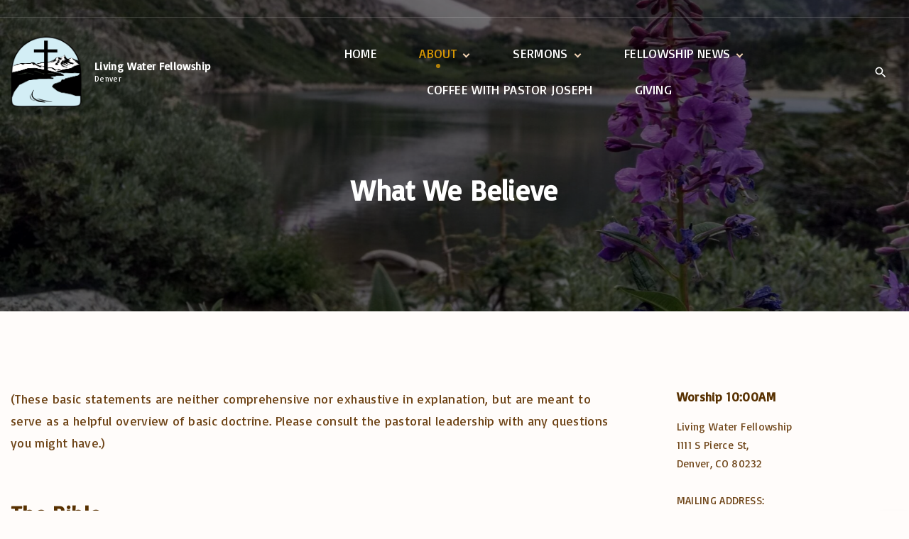

--- FILE ---
content_type: text/html; charset=UTF-8
request_url: https://lwfdenver.org/about/what-we-believe/
body_size: 13005
content:
<!doctype html>
<html lang="en-US" class="no-js-disabled">
<head>
	<meta charset="UTF-8"/>
	<meta name="viewport" content="width=device-width, initial-scale=1"/>
	<link rel="profile" href="https://gmpg.org/xfn/11"/>
	<title>What We Believe &#8211; Living Water Fellowship &#8211; Denver</title>
<meta name='robots' content='max-image-preview:large' />
<link rel='dns-prefetch' href='//stats.wp.com' />
<link rel='dns-prefetch' href='//fonts.googleapis.com' />
<link rel="alternate" type="application/rss+xml" title="Living Water Fellowship - Denver &raquo; Feed" href="https://lwfdenver.org/feed/" />
<link rel="alternate" type="application/rss+xml" title="Living Water Fellowship - Denver &raquo; Comments Feed" href="https://lwfdenver.org/comments/feed/" />
<link rel="alternate" type="application/rss+xml" title="Living Water Fellowship - Denver &raquo; What We Believe Comments Feed" href="https://lwfdenver.org/about/what-we-believe/feed/" />
<link rel="alternate" title="oEmbed (JSON)" type="application/json+oembed" href="https://lwfdenver.org/wp-json/oembed/1.0/embed?url=https%3A%2F%2Flwfdenver.org%2Fabout%2Fwhat-we-believe%2F" />
<link rel="alternate" title="oEmbed (XML)" type="text/xml+oembed" href="https://lwfdenver.org/wp-json/oembed/1.0/embed?url=https%3A%2F%2Flwfdenver.org%2Fabout%2Fwhat-we-believe%2F&#038;format=xml" />
<style id='wp-img-auto-sizes-contain-inline-css'>
img:is([sizes=auto i],[sizes^="auto," i]){contain-intrinsic-size:3000px 1500px}
/*# sourceURL=wp-img-auto-sizes-contain-inline-css */
</style>
<style id='wp-emoji-styles-inline-css'>

	img.wp-smiley, img.emoji {
		display: inline !important;
		border: none !important;
		box-shadow: none !important;
		height: 1em !important;
		width: 1em !important;
		margin: 0 0.07em !important;
		vertical-align: -0.1em !important;
		background: none !important;
		padding: 0 !important;
	}
/*# sourceURL=wp-emoji-styles-inline-css */
</style>
<style id='wp-block-library-inline-css'>
:root{--wp-block-synced-color:#7a00df;--wp-block-synced-color--rgb:122,0,223;--wp-bound-block-color:var(--wp-block-synced-color);--wp-editor-canvas-background:#ddd;--wp-admin-theme-color:#007cba;--wp-admin-theme-color--rgb:0,124,186;--wp-admin-theme-color-darker-10:#006ba1;--wp-admin-theme-color-darker-10--rgb:0,107,160.5;--wp-admin-theme-color-darker-20:#005a87;--wp-admin-theme-color-darker-20--rgb:0,90,135;--wp-admin-border-width-focus:2px}@media (min-resolution:192dpi){:root{--wp-admin-border-width-focus:1.5px}}.wp-element-button{cursor:pointer}:root .has-very-light-gray-background-color{background-color:#eee}:root .has-very-dark-gray-background-color{background-color:#313131}:root .has-very-light-gray-color{color:#eee}:root .has-very-dark-gray-color{color:#313131}:root .has-vivid-green-cyan-to-vivid-cyan-blue-gradient-background{background:linear-gradient(135deg,#00d084,#0693e3)}:root .has-purple-crush-gradient-background{background:linear-gradient(135deg,#34e2e4,#4721fb 50%,#ab1dfe)}:root .has-hazy-dawn-gradient-background{background:linear-gradient(135deg,#faaca8,#dad0ec)}:root .has-subdued-olive-gradient-background{background:linear-gradient(135deg,#fafae1,#67a671)}:root .has-atomic-cream-gradient-background{background:linear-gradient(135deg,#fdd79a,#004a59)}:root .has-nightshade-gradient-background{background:linear-gradient(135deg,#330968,#31cdcf)}:root .has-midnight-gradient-background{background:linear-gradient(135deg,#020381,#2874fc)}:root{--wp--preset--font-size--normal:16px;--wp--preset--font-size--huge:42px}.has-regular-font-size{font-size:1em}.has-larger-font-size{font-size:2.625em}.has-normal-font-size{font-size:var(--wp--preset--font-size--normal)}.has-huge-font-size{font-size:var(--wp--preset--font-size--huge)}.has-text-align-center{text-align:center}.has-text-align-left{text-align:left}.has-text-align-right{text-align:right}.has-fit-text{white-space:nowrap!important}#end-resizable-editor-section{display:none}.aligncenter{clear:both}.items-justified-left{justify-content:flex-start}.items-justified-center{justify-content:center}.items-justified-right{justify-content:flex-end}.items-justified-space-between{justify-content:space-between}.screen-reader-text{border:0;clip-path:inset(50%);height:1px;margin:-1px;overflow:hidden;padding:0;position:absolute;width:1px;word-wrap:normal!important}.screen-reader-text:focus{background-color:#ddd;clip-path:none;color:#444;display:block;font-size:1em;height:auto;left:5px;line-height:normal;padding:15px 23px 14px;text-decoration:none;top:5px;width:auto;z-index:100000}html :where(.has-border-color){border-style:solid}html :where([style*=border-top-color]){border-top-style:solid}html :where([style*=border-right-color]){border-right-style:solid}html :where([style*=border-bottom-color]){border-bottom-style:solid}html :where([style*=border-left-color]){border-left-style:solid}html :where([style*=border-width]){border-style:solid}html :where([style*=border-top-width]){border-top-style:solid}html :where([style*=border-right-width]){border-right-style:solid}html :where([style*=border-bottom-width]){border-bottom-style:solid}html :where([style*=border-left-width]){border-left-style:solid}html :where(img[class*=wp-image-]){height:auto;max-width:100%}:where(figure){margin:0 0 1em}html :where(.is-position-sticky){--wp-admin--admin-bar--position-offset:var(--wp-admin--admin-bar--height,0px)}@media screen and (max-width:600px){html :where(.is-position-sticky){--wp-admin--admin-bar--position-offset:0px}}

/*# sourceURL=wp-block-library-inline-css */
</style><style id='global-styles-inline-css'>
:root{--wp--preset--aspect-ratio--square: 1;--wp--preset--aspect-ratio--4-3: 4/3;--wp--preset--aspect-ratio--3-4: 3/4;--wp--preset--aspect-ratio--3-2: 3/2;--wp--preset--aspect-ratio--2-3: 2/3;--wp--preset--aspect-ratio--16-9: 16/9;--wp--preset--aspect-ratio--9-16: 9/16;--wp--preset--color--black: #000000;--wp--preset--color--cyan-bluish-gray: #abb8c3;--wp--preset--color--white: #ffffff;--wp--preset--color--pale-pink: #f78da7;--wp--preset--color--vivid-red: #cf2e2e;--wp--preset--color--luminous-vivid-orange: #ff6900;--wp--preset--color--luminous-vivid-amber: #fcb900;--wp--preset--color--light-green-cyan: #7bdcb5;--wp--preset--color--vivid-green-cyan: #00d084;--wp--preset--color--pale-cyan-blue: #8ed1fc;--wp--preset--color--vivid-cyan-blue: #0693e3;--wp--preset--color--vivid-purple: #9b51e0;--wp--preset--color--light: var(--colorLight);--wp--preset--color--font: var(--colorFont);--wp--preset--color--font-muted: var(--colorFontMuted);--wp--preset--color--background: var(--colorBackground);--wp--preset--color--border: var(--colorBorder);--wp--preset--color--dark: var(--colorDark);--wp--preset--color--dark-muted: var(--colorDarkMuted);--wp--preset--color--main: var(--colorMain);--wp--preset--color--main-2: var(--colorMain2);--wp--preset--color--main-3: var(--colorMain3);--wp--preset--color--main-4: var(--colorMain4);--wp--preset--gradient--vivid-cyan-blue-to-vivid-purple: linear-gradient(135deg,rgb(6,147,227) 0%,rgb(155,81,224) 100%);--wp--preset--gradient--light-green-cyan-to-vivid-green-cyan: linear-gradient(135deg,rgb(122,220,180) 0%,rgb(0,208,130) 100%);--wp--preset--gradient--luminous-vivid-amber-to-luminous-vivid-orange: linear-gradient(135deg,rgb(252,185,0) 0%,rgb(255,105,0) 100%);--wp--preset--gradient--luminous-vivid-orange-to-vivid-red: linear-gradient(135deg,rgb(255,105,0) 0%,rgb(207,46,46) 100%);--wp--preset--gradient--very-light-gray-to-cyan-bluish-gray: linear-gradient(135deg,rgb(238,238,238) 0%,rgb(169,184,195) 100%);--wp--preset--gradient--cool-to-warm-spectrum: linear-gradient(135deg,rgb(74,234,220) 0%,rgb(151,120,209) 20%,rgb(207,42,186) 40%,rgb(238,44,130) 60%,rgb(251,105,98) 80%,rgb(254,248,76) 100%);--wp--preset--gradient--blush-light-purple: linear-gradient(135deg,rgb(255,206,236) 0%,rgb(152,150,240) 100%);--wp--preset--gradient--blush-bordeaux: linear-gradient(135deg,rgb(254,205,165) 0%,rgb(254,45,45) 50%,rgb(107,0,62) 100%);--wp--preset--gradient--luminous-dusk: linear-gradient(135deg,rgb(255,203,112) 0%,rgb(199,81,192) 50%,rgb(65,88,208) 100%);--wp--preset--gradient--pale-ocean: linear-gradient(135deg,rgb(255,245,203) 0%,rgb(182,227,212) 50%,rgb(51,167,181) 100%);--wp--preset--gradient--electric-grass: linear-gradient(135deg,rgb(202,248,128) 0%,rgb(113,206,126) 100%);--wp--preset--gradient--midnight: linear-gradient(135deg,rgb(2,3,129) 0%,rgb(40,116,252) 100%);--wp--preset--font-size--small: 13px;--wp--preset--font-size--medium: 20px;--wp--preset--font-size--large: 36px;--wp--preset--font-size--x-large: 42px;--wp--preset--font-size--normal: 18px;--wp--preset--font-size--huge: 1.65em;--wp--preset--font-size--xl: calc(1em + 1.5vmin);--wp--preset--font-size--xxl: calc(2em + 2vmin);--wp--preset--font-size--xxxl: calc(2.25em + 5vmin);--wp--preset--font-size--xxxxl: calc(2.25em + 7vmin);--wp--preset--spacing--20: 0.44rem;--wp--preset--spacing--30: 0.67rem;--wp--preset--spacing--40: 1rem;--wp--preset--spacing--50: 1.5rem;--wp--preset--spacing--60: 2.25rem;--wp--preset--spacing--70: 3.38rem;--wp--preset--spacing--80: 5.06rem;--wp--preset--shadow--natural: 6px 6px 9px rgba(0, 0, 0, 0.2);--wp--preset--shadow--deep: 12px 12px 50px rgba(0, 0, 0, 0.4);--wp--preset--shadow--sharp: 6px 6px 0px rgba(0, 0, 0, 0.2);--wp--preset--shadow--outlined: 6px 6px 0px -3px rgb(255, 255, 255), 6px 6px rgb(0, 0, 0);--wp--preset--shadow--crisp: 6px 6px 0px rgb(0, 0, 0);}:root { --wp--style--global--content-size: 1140px;--wp--style--global--wide-size: 1250px; }:where(body) { margin: 0; }.wp-site-blocks > .alignleft { float: left; margin-right: 2em; }.wp-site-blocks > .alignright { float: right; margin-left: 2em; }.wp-site-blocks > .aligncenter { justify-content: center; margin-left: auto; margin-right: auto; }:where(.is-layout-flex){gap: 0.5em;}:where(.is-layout-grid){gap: 0.5em;}.is-layout-flow > .alignleft{float: left;margin-inline-start: 0;margin-inline-end: 2em;}.is-layout-flow > .alignright{float: right;margin-inline-start: 2em;margin-inline-end: 0;}.is-layout-flow > .aligncenter{margin-left: auto !important;margin-right: auto !important;}.is-layout-constrained > .alignleft{float: left;margin-inline-start: 0;margin-inline-end: 2em;}.is-layout-constrained > .alignright{float: right;margin-inline-start: 2em;margin-inline-end: 0;}.is-layout-constrained > .aligncenter{margin-left: auto !important;margin-right: auto !important;}.is-layout-constrained > :where(:not(.alignleft):not(.alignright):not(.alignfull)){max-width: var(--wp--style--global--content-size);margin-left: auto !important;margin-right: auto !important;}.is-layout-constrained > .alignwide{max-width: var(--wp--style--global--wide-size);}body .is-layout-flex{display: flex;}.is-layout-flex{flex-wrap: wrap;align-items: center;}.is-layout-flex > :is(*, div){margin: 0;}body .is-layout-grid{display: grid;}.is-layout-grid > :is(*, div){margin: 0;}body{padding-top: 0px;padding-right: 0px;padding-bottom: 0px;padding-left: 0px;}:root :where(.wp-element-button, .wp-block-button__link){background-color: #32373c;border-width: 0;color: #fff;font-family: inherit;font-size: inherit;font-style: inherit;font-weight: inherit;letter-spacing: inherit;line-height: inherit;padding-top: calc(0.667em + 2px);padding-right: calc(1.333em + 2px);padding-bottom: calc(0.667em + 2px);padding-left: calc(1.333em + 2px);text-decoration: none;text-transform: inherit;}.has-black-color{color: var(--wp--preset--color--black) !important;}.has-cyan-bluish-gray-color{color: var(--wp--preset--color--cyan-bluish-gray) !important;}.has-white-color{color: var(--wp--preset--color--white) !important;}.has-pale-pink-color{color: var(--wp--preset--color--pale-pink) !important;}.has-vivid-red-color{color: var(--wp--preset--color--vivid-red) !important;}.has-luminous-vivid-orange-color{color: var(--wp--preset--color--luminous-vivid-orange) !important;}.has-luminous-vivid-amber-color{color: var(--wp--preset--color--luminous-vivid-amber) !important;}.has-light-green-cyan-color{color: var(--wp--preset--color--light-green-cyan) !important;}.has-vivid-green-cyan-color{color: var(--wp--preset--color--vivid-green-cyan) !important;}.has-pale-cyan-blue-color{color: var(--wp--preset--color--pale-cyan-blue) !important;}.has-vivid-cyan-blue-color{color: var(--wp--preset--color--vivid-cyan-blue) !important;}.has-vivid-purple-color{color: var(--wp--preset--color--vivid-purple) !important;}.has-light-color{color: var(--wp--preset--color--light) !important;}.has-font-color{color: var(--wp--preset--color--font) !important;}.has-font-muted-color{color: var(--wp--preset--color--font-muted) !important;}.has-background-color{color: var(--wp--preset--color--background) !important;}.has-border-color{color: var(--wp--preset--color--border) !important;}.has-dark-color{color: var(--wp--preset--color--dark) !important;}.has-dark-muted-color{color: var(--wp--preset--color--dark-muted) !important;}.has-main-color{color: var(--wp--preset--color--main) !important;}.has-main-2-color{color: var(--wp--preset--color--main-2) !important;}.has-main-3-color{color: var(--wp--preset--color--main-3) !important;}.has-main-4-color{color: var(--wp--preset--color--main-4) !important;}.has-black-background-color{background-color: var(--wp--preset--color--black) !important;}.has-cyan-bluish-gray-background-color{background-color: var(--wp--preset--color--cyan-bluish-gray) !important;}.has-white-background-color{background-color: var(--wp--preset--color--white) !important;}.has-pale-pink-background-color{background-color: var(--wp--preset--color--pale-pink) !important;}.has-vivid-red-background-color{background-color: var(--wp--preset--color--vivid-red) !important;}.has-luminous-vivid-orange-background-color{background-color: var(--wp--preset--color--luminous-vivid-orange) !important;}.has-luminous-vivid-amber-background-color{background-color: var(--wp--preset--color--luminous-vivid-amber) !important;}.has-light-green-cyan-background-color{background-color: var(--wp--preset--color--light-green-cyan) !important;}.has-vivid-green-cyan-background-color{background-color: var(--wp--preset--color--vivid-green-cyan) !important;}.has-pale-cyan-blue-background-color{background-color: var(--wp--preset--color--pale-cyan-blue) !important;}.has-vivid-cyan-blue-background-color{background-color: var(--wp--preset--color--vivid-cyan-blue) !important;}.has-vivid-purple-background-color{background-color: var(--wp--preset--color--vivid-purple) !important;}.has-light-background-color{background-color: var(--wp--preset--color--light) !important;}.has-font-background-color{background-color: var(--wp--preset--color--font) !important;}.has-font-muted-background-color{background-color: var(--wp--preset--color--font-muted) !important;}.has-background-background-color{background-color: var(--wp--preset--color--background) !important;}.has-border-background-color{background-color: var(--wp--preset--color--border) !important;}.has-dark-background-color{background-color: var(--wp--preset--color--dark) !important;}.has-dark-muted-background-color{background-color: var(--wp--preset--color--dark-muted) !important;}.has-main-background-color{background-color: var(--wp--preset--color--main) !important;}.has-main-2-background-color{background-color: var(--wp--preset--color--main-2) !important;}.has-main-3-background-color{background-color: var(--wp--preset--color--main-3) !important;}.has-main-4-background-color{background-color: var(--wp--preset--color--main-4) !important;}.has-black-border-color{border-color: var(--wp--preset--color--black) !important;}.has-cyan-bluish-gray-border-color{border-color: var(--wp--preset--color--cyan-bluish-gray) !important;}.has-white-border-color{border-color: var(--wp--preset--color--white) !important;}.has-pale-pink-border-color{border-color: var(--wp--preset--color--pale-pink) !important;}.has-vivid-red-border-color{border-color: var(--wp--preset--color--vivid-red) !important;}.has-luminous-vivid-orange-border-color{border-color: var(--wp--preset--color--luminous-vivid-orange) !important;}.has-luminous-vivid-amber-border-color{border-color: var(--wp--preset--color--luminous-vivid-amber) !important;}.has-light-green-cyan-border-color{border-color: var(--wp--preset--color--light-green-cyan) !important;}.has-vivid-green-cyan-border-color{border-color: var(--wp--preset--color--vivid-green-cyan) !important;}.has-pale-cyan-blue-border-color{border-color: var(--wp--preset--color--pale-cyan-blue) !important;}.has-vivid-cyan-blue-border-color{border-color: var(--wp--preset--color--vivid-cyan-blue) !important;}.has-vivid-purple-border-color{border-color: var(--wp--preset--color--vivid-purple) !important;}.has-light-border-color{border-color: var(--wp--preset--color--light) !important;}.has-font-border-color{border-color: var(--wp--preset--color--font) !important;}.has-font-muted-border-color{border-color: var(--wp--preset--color--font-muted) !important;}.has-background-border-color{border-color: var(--wp--preset--color--background) !important;}.has-border-border-color{border-color: var(--wp--preset--color--border) !important;}.has-dark-border-color{border-color: var(--wp--preset--color--dark) !important;}.has-dark-muted-border-color{border-color: var(--wp--preset--color--dark-muted) !important;}.has-main-border-color{border-color: var(--wp--preset--color--main) !important;}.has-main-2-border-color{border-color: var(--wp--preset--color--main-2) !important;}.has-main-3-border-color{border-color: var(--wp--preset--color--main-3) !important;}.has-main-4-border-color{border-color: var(--wp--preset--color--main-4) !important;}.has-vivid-cyan-blue-to-vivid-purple-gradient-background{background: var(--wp--preset--gradient--vivid-cyan-blue-to-vivid-purple) !important;}.has-light-green-cyan-to-vivid-green-cyan-gradient-background{background: var(--wp--preset--gradient--light-green-cyan-to-vivid-green-cyan) !important;}.has-luminous-vivid-amber-to-luminous-vivid-orange-gradient-background{background: var(--wp--preset--gradient--luminous-vivid-amber-to-luminous-vivid-orange) !important;}.has-luminous-vivid-orange-to-vivid-red-gradient-background{background: var(--wp--preset--gradient--luminous-vivid-orange-to-vivid-red) !important;}.has-very-light-gray-to-cyan-bluish-gray-gradient-background{background: var(--wp--preset--gradient--very-light-gray-to-cyan-bluish-gray) !important;}.has-cool-to-warm-spectrum-gradient-background{background: var(--wp--preset--gradient--cool-to-warm-spectrum) !important;}.has-blush-light-purple-gradient-background{background: var(--wp--preset--gradient--blush-light-purple) !important;}.has-blush-bordeaux-gradient-background{background: var(--wp--preset--gradient--blush-bordeaux) !important;}.has-luminous-dusk-gradient-background{background: var(--wp--preset--gradient--luminous-dusk) !important;}.has-pale-ocean-gradient-background{background: var(--wp--preset--gradient--pale-ocean) !important;}.has-electric-grass-gradient-background{background: var(--wp--preset--gradient--electric-grass) !important;}.has-midnight-gradient-background{background: var(--wp--preset--gradient--midnight) !important;}.has-small-font-size{font-size: var(--wp--preset--font-size--small) !important;}.has-medium-font-size{font-size: var(--wp--preset--font-size--medium) !important;}.has-large-font-size{font-size: var(--wp--preset--font-size--large) !important;}.has-x-large-font-size{font-size: var(--wp--preset--font-size--x-large) !important;}.has-normal-font-size{font-size: var(--wp--preset--font-size--normal) !important;}.has-huge-font-size{font-size: var(--wp--preset--font-size--huge) !important;}.has-xl-font-size{font-size: var(--wp--preset--font-size--xl) !important;}.has-xxl-font-size{font-size: var(--wp--preset--font-size--xxl) !important;}.has-xxxl-font-size{font-size: var(--wp--preset--font-size--xxxl) !important;}.has-xxxxl-font-size{font-size: var(--wp--preset--font-size--xxxxl) !important;}
/*# sourceURL=global-styles-inline-css */
</style>

<link rel='stylesheet' id='exs-style-css' href='https://lwfdenver.org/wp-content/themes/exs/assets/css/min/main-1200.css?ver=1.0.0' media='all' />
<link rel='stylesheet' id='exs-menu-desktop-type-style-css' href='https://lwfdenver.org/wp-content/themes/exs/assets/css/min/menu-desktop5.css?ver=1.0.0' media='all and (min-width: 1200px)' />
<link rel='stylesheet' id='exs-menu-mobile-type-style-css' href='https://lwfdenver.org/wp-content/themes/exs/assets/css/min/menu-mobile6.css?ver=1.0.0' media='all and (max-width: 1199px)' />
<link rel='stylesheet' id='exs-burger-type-style-css' href='https://lwfdenver.org/wp-content/themes/exs/assets/css/min/burger-type5.css?ver=1.0.0' media='all' />
<link rel='stylesheet' id='exs-pagination-type-style-css' href='https://lwfdenver.org/wp-content/themes/exs/assets/css/min/pagination-type2.css?ver=1.0.0' media='all' />
<link rel='stylesheet' id='exs-totop-type-style-css' href='https://lwfdenver.org/wp-content/themes/exs/assets/css/min/totop-type5.css?ver=1.0.0' media='all' />
<link rel='stylesheet' id='exs-search-type-style-css' href='https://lwfdenver.org/wp-content/themes/exs/assets/css/min/search-type3.css?ver=1.0.0' media='all' />
<link rel='stylesheet' id='exs-glightbox-style-css' href='https://lwfdenver.org/wp-content/themes/exs/assets/vendors/glightbox/glightbox.min.css?ver=1.0.0' media='all' />
<link rel='stylesheet' id='exs-church-style-css' href='https://lwfdenver.org/wp-content/themes/exs-church/assets/css/min/main.css?ver=1.0.0' media='all' />
<link rel='stylesheet' id='exs-google-fonts-style-css' href='//fonts.googleapis.com/css?family=Basic&#038;display=swap&#038;ver=1.0.0' media='all' />
<style id='exs-google-fonts-style-inline-css'>
body,button,input,select,textarea{font-family:"Basic",sans-serif}
/*# sourceURL=exs-google-fonts-style-inline-css */
</style>
<link rel='stylesheet' id='__EPYT__style-css' href='https://lwfdenver.org/wp-content/plugins/youtube-embed-plus/styles/ytprefs.min.css?ver=14.2.4' media='all' />
<style id='__EPYT__style-inline-css'>

                .epyt-gallery-thumb {
                        width: 33.333%;
                }
                
/*# sourceURL=__EPYT__style-inline-css */
</style>
<style id='exs-style-inline-inline-css'>
:root{--colorLight:#ffffff;--colorLightRGB:255,255,255;--colorFont:#6f4518;--colorFontMuted:#d4a276;--colorBackground:#fff7f4;--colorBorder:#f3d5b5;--colorDark:#6f4518;--colorDarkMuted:#583101;--colorMain:#d69704;--colorMain2:#d6a739;--colorMain3:#d35704;--colorMain4:#c68400;--btn-fs:14px;--socialGap:1em;--wli-my:1.25em;--sb-gap:5rem;--sideNavWidth:290px;--sideNavPX:20px;--mobileNavWidth:340px;--mobileNavPX:40px;--sfixWidth:320px;--sfixPX:30px;}body{font-size:18px;letter-spacing:0.02em;}h1{font-size:2.5em;font-weight:700;}h2{font-size:1.75em;font-weight:700;}h3{font-weight:700;}h4{font-weight:700;}h5{font-weight:700;}h6{font-weight:700;}.singular .entry-content a:not([class]){color:var(--colorMain);}.singular .entry-content a:not([class]):hover{color:var(--colorMain2);}
/*# sourceURL=exs-style-inline-inline-css */
</style>
<script src="https://lwfdenver.org/wp-includes/js/jquery/jquery.min.js?ver=3.7.1" id="jquery-core-js"></script>
<script src="https://lwfdenver.org/wp-includes/js/jquery/jquery-migrate.min.js?ver=3.4.1" id="jquery-migrate-js"></script>
<script id="__ytprefs__-js-extra">
var _EPYT_ = {"ajaxurl":"https://lwfdenver.org/wp-admin/admin-ajax.php","security":"f188c0a95b","gallery_scrolloffset":"20","eppathtoscripts":"https://lwfdenver.org/wp-content/plugins/youtube-embed-plus/scripts/","eppath":"https://lwfdenver.org/wp-content/plugins/youtube-embed-plus/","epresponsiveselector":"[\"iframe.__youtube_prefs_widget__\"]","epdovol":"1","version":"14.2.4","evselector":"iframe.__youtube_prefs__[src], iframe[src*=\"youtube.com/embed/\"], iframe[src*=\"youtube-nocookie.com/embed/\"]","ajax_compat":"","maxres_facade":"eager","ytapi_load":"light","pause_others":"","stopMobileBuffer":"1","facade_mode":"","not_live_on_channel":"1"};
//# sourceURL=__ytprefs__-js-extra
</script>
<script src="https://lwfdenver.org/wp-content/plugins/youtube-embed-plus/scripts/ytprefs.min.js?ver=14.2.4" id="__ytprefs__-js"></script>
<link rel="https://api.w.org/" href="https://lwfdenver.org/wp-json/" /><link rel="alternate" title="JSON" type="application/json" href="https://lwfdenver.org/wp-json/wp/v2/pages/22" /><link rel="EditURI" type="application/rsd+xml" title="RSD" href="https://lwfdenver.org/xmlrpc.php?rsd" />
<meta name="generator" content="WordPress 6.9" />
<link rel="canonical" href="https://lwfdenver.org/about/what-we-believe/" />
<link rel='shortlink' href='https://lwfdenver.org/?p=22' />
	<style>img#wpstats{display:none}</style>
		<style id="custom-background-css">
body.custom-background { background-color: #fffcfa; }
</style>
	<link rel="icon" href="https://lwfdenver.org/wp-content/uploads/2022/08/cropped-LWF_RiverMountainLogo360x360-32x32.png" sizes="32x32" />
<link rel="icon" href="https://lwfdenver.org/wp-content/uploads/2022/08/cropped-LWF_RiverMountainLogo360x360-192x192.png" sizes="192x192" />
<link rel="apple-touch-icon" href="https://lwfdenver.org/wp-content/uploads/2022/08/cropped-LWF_RiverMountainLogo360x360-180x180.png" />
<meta name="msapplication-TileImage" content="https://lwfdenver.org/wp-content/uploads/2022/08/cropped-LWF_RiverMountainLogo360x360-270x270.png" />
</head>
<body id="body" class="wp-singular page-template page-template-sidebar-page page-template-sidebar-page-php page page-id-22 page-child parent-pageid-52 custom-background wp-custom-logo wp-theme-exs wp-child-theme-exs-church singular with-sidebar btns-uppercase btns-bold btns-big btns-rounded meta-icons-dark header-sticky menu-uppercase" itemtype="https://schema.org/WebPage" itemscope="itemscope" data-nonce="5703bf94df" data-ajax="https://lwfdenver.org/wp-admin/admin-ajax.php"
	>
<a id="skip_link" class="screen-reader-text skip-link" href="#main">Skip to content</a>
<div id="box" class="box-normal">
	<div id="top-wrap" class="container-1400">	<div id="header-image"
	class="i background-cover cover-center background-overlay overlay-dark"
	style="background-image: url('https://lwfdenver.org/wp-content/uploads/2023/04/cropped-IMG_20170806_140755-scaled-1.jpg');"
	>
<div id="topline" class="topline i c fs-16">
	<div class="container">
			</div><!-- .container -->
</div><!-- #topline -->
<div id="header-affix-wrap" class="header-wrap l  ">
		<header id="header"
	        data-bg="l"
			class="header header-1 l  menu-center always-sticky   header-tall has-menu ">
					<hr class="section-hr">
							<div class="container">
			<a class="logo logo-left with-image   " href="https://lwfdenver.org/" rel="home" itemprop="url">
	<img width="900" height="900" src="https://lwfdenver.org/wp-content/uploads/2023/04/LWF_RiverMountainLogo.png" class="attachment-full size-full" alt="Living Water Fellowship - Denver" loading="eager" decoding="async" fetchpriority="high" srcset="https://lwfdenver.org/wp-content/uploads/2023/04/LWF_RiverMountainLogo.png 900w, https://lwfdenver.org/wp-content/uploads/2023/04/LWF_RiverMountainLogo-300x300.png 300w, https://lwfdenver.org/wp-content/uploads/2023/04/LWF_RiverMountainLogo-150x150.png 150w, https://lwfdenver.org/wp-content/uploads/2023/04/LWF_RiverMountainLogo-768x768.png 768w, https://lwfdenver.org/wp-content/uploads/2023/04/LWF_RiverMountainLogo-855x855.png 855w, https://lwfdenver.org/wp-content/uploads/2023/04/LWF_RiverMountainLogo-800x800.png 800w" sizes="(max-width: 900px) 100vw, 900px" />		<span class="logo-text">
						<span class="logo-text-primary ">
				<span class="fs-15 fs-xl-inherit">
				Living Water Fellowship				</span>
			</span><!-- .logo-text-primary -->
									<span class="logo-text-secondary ">
				<span class="fs-11 fs-xl-inherit">
				Denver				</span>
			</span><!-- .logo-text-secondary -->
					</span><!-- .logo-text -->
	</a><!-- .logo -->
			<div id="logo-align"></div>
			<div id="overlay"
	></div>				<nav id="nav_top" class="top-nav" aria-label="Top Menu">
					<ul id="menu-menu-1" class="top-menu menu-low-items"><li class="hidden menu-mobile-search"><form autocomplete="off" role="search" method="get" class="search-form" action="https://lwfdenver.org/">

	<input
		type="search"
		id="search-form-696daf4f80657"
		class="search-field"
		placeholder="Search"
		value=""
		name="s"
	/>
			<button type="submit" class="search-submit"><span class="svg-icon icon-magnify"><svg xmlns="http://www.w3.org/2000/svg" xmlns:xlink="http://www.w3.org/1999/xlink" version="1.1" width="24" height="24" viewBox="0 0 24 24">
	<path
		d="M9.5,3A6.5,6.5 0 0,1 16,9.5C16,11.11 15.41,12.59 14.44,13.73L14.71,14H15.5L20.5,19L19,20.5L14,15.5V14.71L13.73,14.44C12.59,15.41 11.11,16 9.5,16A6.5,6.5 0 0,1 3,9.5A6.5,6.5 0 0,1 9.5,3M9.5,5C7,5 5,7 5,9.5C5,12 7,14 9.5,14C12,14 14,12 14,9.5C14,7 12,5 9.5,5Z"/>
</svg>
</span>			<span class="screen-reader-text">Search</span>
		</button>
		
	<label for="search-form-696daf4f80657" class="screen-reader-text">
		Search for:	</label>

</form><!-- .search-form -->
</li><li id="menu-item-2368" class="menu-item menu-item-type-post_type menu-item-object-page menu-item-home menu-item-2368"><a href="https://lwfdenver.org/" data-hover="Home"><span class="nav-menu-item-inside" data-hover="Home">Home</span></a></li>
<li id="menu-item-80" class="menu-item menu-item-type-post_type menu-item-object-page current-page-ancestor current-menu-ancestor current-menu-parent current-page-parent current_page_parent current_page_ancestor menu-item-has-children menu-item-80"><a href="https://lwfdenver.org/about/" data-hover="About"><span class="nav-menu-item-inside" data-hover="About">About</span></a>
<ul class="sub-menu">
	<li id="menu-item-83" class="menu-item menu-item-type-post_type menu-item-object-page menu-item-83"><a href="https://lwfdenver.org/about/our-mission/" data-hover="Our Mission"><span class="nav-menu-item-inside" data-hover="Our Mission">Our Mission</span></a></li>
	<li id="menu-item-84" class="menu-item menu-item-type-post_type menu-item-object-page menu-item-84"><a href="https://lwfdenver.org/about/our-vision/" data-hover="Our Vision"><span class="nav-menu-item-inside" data-hover="Our Vision">Our Vision</span></a></li>
	<li id="menu-item-82" class="menu-item menu-item-type-post_type menu-item-object-page menu-item-82"><a href="https://lwfdenver.org/about/core-values/" data-hover="Core Values"><span class="nav-menu-item-inside" data-hover="Core Values">Core Values</span></a></li>
	<li id="menu-item-85" class="menu-item menu-item-type-post_type menu-item-object-page current-menu-item page_item page-item-22 current_page_item menu-item-85"><a href="https://lwfdenver.org/about/what-we-believe/" aria-current="page" data-hover="What We Believe"><span class="nav-menu-item-inside" data-hover="What We Believe">What We Believe</span></a></li>
	<li id="menu-item-81" class="menu-item menu-item-type-post_type menu-item-object-page menu-item-81"><a href="https://lwfdenver.org/about/church-governance/" data-hover="Church Governance"><span class="nav-menu-item-inside" data-hover="Church Governance">Church Governance</span></a></li>
</ul>
</li>
<li id="menu-item-89" class="menu-item menu-item-type-post_type menu-item-object-page menu-item-has-children menu-item-89"><a href="https://lwfdenver.org/lwf-sermons/" data-hover="Sermons"><span class="nav-menu-item-inside" data-hover="Sermons">Sermons</span></a>
<ul class="sub-menu">
	<li id="menu-item-68331" class="menu-item menu-item-type-post_type menu-item-object-page menu-item-68331"><a href="https://lwfdenver.org/lwf-sermons/the-gospel-according-to-matthew/" data-hover="The Gospel According to Matthew"><span class="nav-menu-item-inside" data-hover="The Gospel According to Matthew">The Gospel According to Matthew</span></a></li>
	<li id="menu-item-68335" class="menu-item menu-item-type-post_type menu-item-object-page menu-item-68335"><a href="https://lwfdenver.org/lwf-sermons/nehemiah-rebuilding-the-walls/" data-hover="Nehemiah – Rebuilding the Walls"><span class="nav-menu-item-inside" data-hover="Nehemiah – Rebuilding the Walls">Nehemiah – Rebuilding the Walls</span></a></li>
	<li id="menu-item-68338" class="menu-item menu-item-type-post_type menu-item-object-page menu-item-68338"><a href="https://lwfdenver.org/lwf-sermons/exodus/" data-hover="Exodus"><span class="nav-menu-item-inside" data-hover="Exodus">Exodus</span></a></li>
</ul>
</li>
<li id="menu-item-217" class="menu-item menu-item-type-post_type menu-item-object-page menu-item-has-children menu-item-217"><a href="https://lwfdenver.org/fellowship-news-updates/" data-hover="Fellowship News"><span class="nav-menu-item-inside" data-hover="Fellowship News">Fellowship News</span></a>
<ul class="sub-menu">
	<li id="menu-item-2303" class="menu-item menu-item-type-post_type menu-item-object-page menu-item-2303"><a href="https://lwfdenver.org/fellowship-news-updates/" data-hover="Fellowship News"><span class="nav-menu-item-inside" data-hover="Fellowship News">Fellowship News</span></a></li>
	<li id="menu-item-2327" class="menu-item menu-item-type-post_type menu-item-object-page menu-item-2327"><a href="https://lwfdenver.org/year-in-review-videos/" data-hover="Year In Review Videos"><span class="nav-menu-item-inside" data-hover="Year In Review Videos">Year In Review Videos</span></a></li>
	<li id="menu-item-233" class="menu-item menu-item-type-post_type menu-item-object-page menu-item-233"><a href="https://lwfdenver.org/missions/" data-hover="Missions"><span class="nav-menu-item-inside" data-hover="Missions">Missions</span></a></li>
	<li id="menu-item-86" class="menu-item menu-item-type-post_type menu-item-object-page menu-item-86"><a href="https://lwfdenver.org/calendar/" data-hover="Calendar"><span class="nav-menu-item-inside" data-hover="Calendar">Calendar</span></a></li>
</ul>
</li>
<li id="menu-item-605" class="menu-item menu-item-type-post_type menu-item-object-page menu-item-605"><a href="https://lwfdenver.org/coffee-with-pastor-joseph/" data-hover="Coffee with Pastor Joseph"><span class="nav-menu-item-inside" data-hover="Coffee with Pastor Joseph">Coffee with Pastor Joseph</span></a></li>
<li id="menu-item-1871" class="menu-item menu-item-type-post_type menu-item-object-page menu-item-1871"><a href="https://lwfdenver.org/giving/" data-hover="Giving"><span class="nav-menu-item-inside" data-hover="Giving">Giving</span></a></li>
</ul>							<button id="nav_close" class="nav-btn active"
									aria-controls="nav_top"
									aria-expanded="true"
									aria-label="Top Menu Close"
																>
								<span></span>
							</button>
										</nav><!-- .top-nav -->
						<div class="header-search ">
			<button id="search_toggle"
					aria-controls="search_dropdown"
					aria-expanded="false"
					aria-label="Search Dropdown Toggler"
								>
				<span class="svg-icon icon-magnify"><svg xmlns="http://www.w3.org/2000/svg" xmlns:xlink="http://www.w3.org/1999/xlink" version="1.1" width="24" height="24" viewBox="0 0 24 24">
	<path
		d="M9.5,3A6.5,6.5 0 0,1 16,9.5C16,11.11 15.41,12.59 14.44,13.73L14.71,14H15.5L20.5,19L19,20.5L14,15.5V14.71L13.73,14.44C12.59,15.41 11.11,16 9.5,16A6.5,6.5 0 0,1 3,9.5A6.5,6.5 0 0,1 9.5,3M9.5,5C7,5 5,7 5,9.5C5,12 7,14 9.5,14C12,14 14,12 14,9.5C14,7 12,5 9.5,5Z"/>
</svg>
</span>			</button>
		</div><!-- .header-search -->
						<button id="nav_toggle" class="nav-btn"
						aria-controls="nav_top"
						aria-expanded="false"
						aria-label="Top Menu Toggler"
										>
					<span></span>
				</button>
					</div><!-- .container -->
			</header><!-- #header -->
	</div><!-- #header-affix-wrap-->
<section class="title title-5 text-center  fs-16  container-1400"
	>
		<div class="container pt-4 pb-9">
					<h1 itemprop="headline">What We Believe</h1>
				</div><!-- .container -->
	</section><!-- #title -->
	</div><!-- #header-image-->
</div><!-- #top-wrap-->	<div id="main" class="main sidebar-25 sidebar-gap-5 container-1400">
		<div class="container pt-6 pb-6">
						<div id="columns" class="main-columns">
				<main id="col" class="column-main ">
						<div id="layout" class="layout-page">
		<article id="post-22" class="post-22 page type-page status-publish hentry no-post-thumbnail" itemtype="https://schema.org/WebPage" itemscope="itemscope">
						<div class="entry-content" itemprop="text">
				<p>(These basic statements are neither comprehensive nor exhaustive in explanation, but are meant to serve as a helpful overview of basic doctrine. Please consult the pastoral leadership with any questions you might have.)</p>
<h2>The Bible</h2>
<p>We believe that the entire Bible, the Scriptures of the Old and New Testaments are the Word of God, fully inspired by the Holy Spirit without error in the original manuscripts, and the infallible rule of faith and practice.</p>
<h2>One God</h2>
<p>We believe that there is one living and true God, existing eternally in three persons: The Father, The Son, and The Holy Spirit, equal in power and glory; that this triune God created all, upholds all, and governs all.</p>
<h2>The Deity of Christ</h2>
<p>We believe in the deity of Jesus Christ; His miraculous conception by the Holy Spirit; His virgin birth; His sinless life; His substitutionary death on a cross; His bodily resurrection; His ascension to the right hand of the Father; and His personal, imminent return.</p>
<h2>Fall of Man</h2>
<p>We believe that man was created by and for God; that by man&#8217;s disobeying God, every person incurred spiritual death, which is separation from God and physical death as a consequence; that all people are sinners by nature and choice, and therefore, are under condemnation.</p>
<h2>Repentance and Redemption</h2>
<p>We believe that upon sincere repentance and confession of faith toward the Lord Jesus Christ (Romans 10:9-10), we are justified before God through Jesus, Who died for our sins, and that all who believe in Him are declared righteous because of His sacrificial death, His burial, and His resurrection from the dead, and are, therefore, in right relationship with God.</p>
<h2>Salvation Through Grace</h2>
<p>We believe that salvation is wholly through grace; that no human righteousness or merit can contribute to our receiving God’s love and favor.</p>
<h2>The New Birth</h2>
<p>We believe that the change that takes place in people at conversion is a very real one; that having received righteousness in Christ and having received of His Spirit, people will have new desires, interests, and pursuits in life.</p>
<h2>Water Baptism and the Lord&#8217;s Supper</h2>
<p>We believe that being baptized in the name of the Father, Son, and Holy Spirit is an essential response to Jesus’ command, testifying to His lordship as Christ and King. We believe in observing the Lord’s Supper, receiving the broken bread and the fruit of the vine with joy and faith as we partake anew of the life and triumph of Christ’s Cross.</p>
<h2>The Work of the Holy Spirit</h2>
<p>We believe the Holy Spirit indwells every believer in Jesus Christ and that He is an abiding Helper, Teacher and Guide; and that Jesus Christ baptizes the regenerated believer with the Holy Spirit, empowering them for service. We believe the Holy Spirit’s ministry continues in the same manner as that in the Early Church as recorded in the New Testament. We believe in the present ministry of the Holy Spirit and in the exercise of all the Biblical gifts of the Spirit.</p>
<h2>Laying on of Hands</h2>
<p>We believe in the laying on of hands for the baptism of the Holy Spirit, for ordination of pastors/elders and deacons, and for the receiving of healing and the gifts of the Holy Spirit.</p>
<h2>The Second Coming of Christ</h2>
<p>We believe that the second coming of Christ is personal and imminent; that the Lord Himself will descend from Heaven, the dead in Christ shall rise, and the redeemed will be caught up to meet the Lord in the air.</p>
<h2>Resurrection</h2>
<p>We believe in the bodily resurrection of everyone who has lived, the everlasting blessedness of those in right relationship with God, and the everlasting punishment of those who have rejected God&#8217;s forgiveness in His Son.</p>
<h2>Marriage and Family</h2>
<p>We believe that since the beginning God has ordained marriage, consisting of one man and one woman committed to each other for life, as the first institution of society. We believe that according to the Scripture faith in Christ is to be taught and understood within the family first, and from there to the wider community. So important is this concept that the Apostles included it in the requirements of leadership within the Church.</p>
<h2>Evangelism &amp; Discipleship</h2>
<p>We believe that it is Christ’s mandate for His church to make disciples in all the world which must begin with the proclamation of the Good News of Jesus Christ through evangelism.</p>
<h2>Church Relationship</h2>
<p>We believe that it is our sacred duty to identify ourselves with a congregation of believers with whom we can worship God, observe the ordinances of Christ, exhort and support one another, labor for the salvation of others, and work together to advance the Lord’s Kingdom.</p>
<h2>Church Leaders</h2>
<p>We believe that Christ has established leaders in local congregations to serve as shepherds of His flock, to equip the saints for the work of ministry, and for the edifying of the body of Christ. (See Living Water Fellowship Governance for more detail.)</p>
<h2>Civil Government</h2>
<p>We believe that civil government is by divine appointment and that civil laws should be upheld at all times except in things opposed to the will of God.</p>
<h2>Judgment</h2>
<p>We believe that all shall stand before the judgment seat of Christ: the redeemed to be delivered unto everlasting life, and the unrepentant unto everlasting punishment.</p>
<h2>Hell</h2>
<p>We believe that hell is a place of darkness, deepest sorrow, and unquenchable fire, which was not prepared for man but for the devil and his angels; yet it will become the place of eternal separation from God for all who reject Christ as Savior.</p>
<h2>Heaven</h2>
<p>We believe that heaven is the glorious habitation of the living God and the eternal home of born-again believers.</p>
			</div><!-- .entry-content -->
		</article><!-- #post-22 -->
			</div><!-- #layout -->
		</main><!-- #main -->
	<aside id="aside" itemtype="https://schema.org/WPSideBar" itemscope="itemscope" class="column-aside fs-15 ">
	<div id="widgets-wrap" class="widgets-wrap sticky">

		<div id="text-2" class="widget widget_text"><h3 class="widget-title"><span><span class="widget-title-word widget-title-word-1">Worship</span> <span class="widget-title-word widget-title-word-2">10:00AM</span></span></h3>			<div class="textwidget">Living Water Fellowship </br>
1111 S Pierce St,</br>Denver, CO  80232 
</br>
</br>
MAILING ADDRESS:</br>
PO Box 19025</br>
Golden CO 80402
</div>
		</div><div id="text-3" class="widget widget_text"><h3 class="widget-title"><span><span class="widget-title-word widget-title-word-1">Pastors</span></span></h3>			<div class="textwidget">Joseph Graber<br>
(361) 798-0314</p></div>
		</div>
		<div id="recent-posts-2" class="widget widget_recent_entries">
		<h3 class="widget-title"><span><span class="widget-title-word widget-title-word-1">Fellowship</span> <span class="widget-title-word widget-title-word-2">News</span></span></h3>
		<ul>
											<li>
					<a href="https://lwfdenver.org/bontrager-family-singers-concert/">Bontrager Family Singers Concert</a>
									</li>
											<li>
					<a href="https://lwfdenver.org/raber-family-concert/">Raber Family Concert</a>
									</li>
											<li>
					<a href="https://lwfdenver.org/daniel-justin-willard-memorial-service/">Daniel Justin Willard Memorial Service</a>
									</li>
											<li>
					<a href="https://lwfdenver.org/monday-encouragement-an-army-of-fellowship/">Monday Encouragement &#8211; An Army of Fellowship</a>
									</li>
											<li>
					<a href="https://lwfdenver.org/happy-mothers-day/">Happy Mother&#8217;s Day</a>
									</li>
											<li>
					<a href="https://lwfdenver.org/christmas-eve-2019-chalk-presentation-by-pastor-joseph/">Christmas Eve 2019 &#8211; Chalk Presentation by Pastor Joseph</a>
									</li>
											<li>
					<a href="https://lwfdenver.org/monday-encouragement/">Monday Encouragement</a>
									</li>
											<li>
					<a href="https://lwfdenver.org/worship-service-at-chatfield/">Worship Service at Chatfield</a>
									</li>
											<li>
					<a href="https://lwfdenver.org/do-not-grow-weary-while-doing-good/">Do Not Grow Weary While Doing Good</a>
									</li>
											<li>
					<a href="https://lwfdenver.org/christmas-candle-light-service/">Christmas Candle Light Service</a>
									</li>
											<li>
					<a href="https://lwfdenver.org/lwf-peru-vision-trip-spring-2018-team-video/">LWF Peru Vision Trip &#8211; Spring 2018 Team Video</a>
									</li>
											<li>
					<a href="https://lwfdenver.org/peru-update-1/">Peru Update #1</a>
									</li>
											<li>
					<a href="https://lwfdenver.org/lwf-peru-vision-trip/">LWF Peru Vision Trip</a>
									</li>
											<li>
					<a href="https://lwfdenver.org/a-weekend-to-remember/">A Weekend to Remember</a>
									</li>
											<li>
					<a href="https://lwfdenver.org/2017-year-in-review/">2017 Year In Review</a>
									</li>
					</ul>

		</div><div id="search-2" class="widget widget_search"><form autocomplete="off" role="search" method="get" class="search-form" action="https://lwfdenver.org/">

	<input
		type="search"
		id="search-form-696daf4f8734f"
		class="search-field"
		placeholder="Search"
		value=""
		name="s"
	/>
			<button type="submit" class="search-submit"><span class="svg-icon icon-magnify"><svg xmlns="http://www.w3.org/2000/svg" xmlns:xlink="http://www.w3.org/1999/xlink" version="1.1" width="24" height="24" viewBox="0 0 24 24">
	<path
		d="M9.5,3A6.5,6.5 0 0,1 16,9.5C16,11.11 15.41,12.59 14.44,13.73L14.71,14H15.5L20.5,19L19,20.5L14,15.5V14.71L13.73,14.44C12.59,15.41 11.11,16 9.5,16A6.5,6.5 0 0,1 3,9.5A6.5,6.5 0 0,1 9.5,3M9.5,5C7,5 5,7 5,9.5C5,12 7,14 9.5,14C12,14 14,12 14,9.5C14,7 12,5 9.5,5Z"/>
</svg>
</span>			<span class="screen-reader-text">Search</span>
		</button>
		
	<label for="search-form-696daf4f8734f" class="screen-reader-text">
		Search for:	</label>

</form><!-- .search-form -->
</div>
	</div><!-- .widgets-wrap -->
</aside><!-- .column-aside -->
	</div><!-- #columns -->
		</div><!-- .container -->
	</div><!-- #main -->
	<div id="bottom-wrap"
	 class="container-1400 "
	>
<div id="copyright" class="copyright i m fs-14 "
	>
	<div class="container pt-2 pb-2">
		<div class="cols-2">

			<div class="copyright-text">
				Living Water Fellowship, Denver ©2013 - <span class="copyright-year">2026</span> - All rights reserved			</div>
					</div><!-- .cols-2 -->
	</div><!-- .container -->

</div><!-- #copyright -->
</div><!-- #bottom-wrap -->
</div><!-- #box -->

<div id="search_dropdown">
	<form autocomplete="off" role="search" method="get" class="search-form" action="https://lwfdenver.org/">

	<input
		type="search"
		id="search-form-696daf4f88572"
		class="search-field"
		placeholder="Search"
		value=""
		name="s"
	/>
			<button type="submit" class="search-submit"><span class="svg-icon icon-magnify"><svg xmlns="http://www.w3.org/2000/svg" xmlns:xlink="http://www.w3.org/1999/xlink" version="1.1" width="24" height="24" viewBox="0 0 24 24">
	<path
		d="M9.5,3A6.5,6.5 0 0,1 16,9.5C16,11.11 15.41,12.59 14.44,13.73L14.71,14H15.5L20.5,19L19,20.5L14,15.5V14.71L13.73,14.44C12.59,15.41 11.11,16 9.5,16A6.5,6.5 0 0,1 3,9.5A6.5,6.5 0 0,1 9.5,3M9.5,5C7,5 5,7 5,9.5C5,12 7,14 9.5,14C12,14 14,12 14,9.5C14,7 12,5 9.5,5Z"/>
</svg>
</span>			<span class="screen-reader-text">Search</span>
		</button>
		
	<label for="search-form-696daf4f88572" class="screen-reader-text">
		Search for:	</label>

</form><!-- .search-form -->
</div><!-- #search_dropdown -->
<button
	id="search_modal_close"
	class="nav-btn active"
	aria-controls="search_dropdown"
	aria-expanded="true"
	aria-label="Search Toggler"
	>
	<span></span>
</button>

	<a id="to-top" href="#body">
		<span class="screen-reader-text">
			Go to top		</span>
	</a>
<script type="speculationrules">
{"prefetch":[{"source":"document","where":{"and":[{"href_matches":"/*"},{"not":{"href_matches":["/wp-*.php","/wp-admin/*","/wp-content/uploads/*","/wp-content/*","/wp-content/plugins/*","/wp-content/themes/exs-church/*","/wp-content/themes/exs/*","/*\\?(.+)"]}},{"not":{"selector_matches":"a[rel~=\"nofollow\"]"}},{"not":{"selector_matches":".no-prefetch, .no-prefetch a"}}]},"eagerness":"conservative"}]}
</script>
<script type="text/x-template" id="epyt-live-fallback"></script><script src="https://lwfdenver.org/wp-content/themes/exs/assets/js/min/init.js?ver=1.0.0" id="exs-init-script-js"></script>
<script src="https://lwfdenver.org/wp-content/themes/exs/assets/vendors/glightbox/glightbox.min.js?ver=1.0.0" id="exs-glightbox-script-js"></script>
<script src="https://lwfdenver.org/wp-content/themes/exs/assets/vendors/glightbox/glightbox.init.js?ver=1.0.0" id="exs-glightbox-init-script-js"></script>
<script src="https://lwfdenver.org/wp-content/plugins/youtube-embed-plus/scripts/fitvids.min.js?ver=14.2.4" id="__ytprefsfitvids__-js"></script>
<script id="jetpack-stats-js-before">
_stq = window._stq || [];
_stq.push([ "view", JSON.parse("{\"v\":\"ext\",\"blog\":\"241078980\",\"post\":\"22\",\"tz\":\"-7\",\"srv\":\"lwfdenver.org\",\"j\":\"1:15.3.1\"}") ]);
_stq.push([ "clickTrackerInit", "241078980", "22" ]);
//# sourceURL=jetpack-stats-js-before
</script>
<script src="https://stats.wp.com/e-202604.js" id="jetpack-stats-js" defer data-wp-strategy="defer"></script>
<script id="wp-emoji-settings" type="application/json">
{"baseUrl":"https://s.w.org/images/core/emoji/17.0.2/72x72/","ext":".png","svgUrl":"https://s.w.org/images/core/emoji/17.0.2/svg/","svgExt":".svg","source":{"concatemoji":"https://lwfdenver.org/wp-includes/js/wp-emoji-release.min.js?ver=6.9"}}
</script>
<script type="module">
/*! This file is auto-generated */
const a=JSON.parse(document.getElementById("wp-emoji-settings").textContent),o=(window._wpemojiSettings=a,"wpEmojiSettingsSupports"),s=["flag","emoji"];function i(e){try{var t={supportTests:e,timestamp:(new Date).valueOf()};sessionStorage.setItem(o,JSON.stringify(t))}catch(e){}}function c(e,t,n){e.clearRect(0,0,e.canvas.width,e.canvas.height),e.fillText(t,0,0);t=new Uint32Array(e.getImageData(0,0,e.canvas.width,e.canvas.height).data);e.clearRect(0,0,e.canvas.width,e.canvas.height),e.fillText(n,0,0);const a=new Uint32Array(e.getImageData(0,0,e.canvas.width,e.canvas.height).data);return t.every((e,t)=>e===a[t])}function p(e,t){e.clearRect(0,0,e.canvas.width,e.canvas.height),e.fillText(t,0,0);var n=e.getImageData(16,16,1,1);for(let e=0;e<n.data.length;e++)if(0!==n.data[e])return!1;return!0}function u(e,t,n,a){switch(t){case"flag":return n(e,"\ud83c\udff3\ufe0f\u200d\u26a7\ufe0f","\ud83c\udff3\ufe0f\u200b\u26a7\ufe0f")?!1:!n(e,"\ud83c\udde8\ud83c\uddf6","\ud83c\udde8\u200b\ud83c\uddf6")&&!n(e,"\ud83c\udff4\udb40\udc67\udb40\udc62\udb40\udc65\udb40\udc6e\udb40\udc67\udb40\udc7f","\ud83c\udff4\u200b\udb40\udc67\u200b\udb40\udc62\u200b\udb40\udc65\u200b\udb40\udc6e\u200b\udb40\udc67\u200b\udb40\udc7f");case"emoji":return!a(e,"\ud83e\u1fac8")}return!1}function f(e,t,n,a){let r;const o=(r="undefined"!=typeof WorkerGlobalScope&&self instanceof WorkerGlobalScope?new OffscreenCanvas(300,150):document.createElement("canvas")).getContext("2d",{willReadFrequently:!0}),s=(o.textBaseline="top",o.font="600 32px Arial",{});return e.forEach(e=>{s[e]=t(o,e,n,a)}),s}function r(e){var t=document.createElement("script");t.src=e,t.defer=!0,document.head.appendChild(t)}a.supports={everything:!0,everythingExceptFlag:!0},new Promise(t=>{let n=function(){try{var e=JSON.parse(sessionStorage.getItem(o));if("object"==typeof e&&"number"==typeof e.timestamp&&(new Date).valueOf()<e.timestamp+604800&&"object"==typeof e.supportTests)return e.supportTests}catch(e){}return null}();if(!n){if("undefined"!=typeof Worker&&"undefined"!=typeof OffscreenCanvas&&"undefined"!=typeof URL&&URL.createObjectURL&&"undefined"!=typeof Blob)try{var e="postMessage("+f.toString()+"("+[JSON.stringify(s),u.toString(),c.toString(),p.toString()].join(",")+"));",a=new Blob([e],{type:"text/javascript"});const r=new Worker(URL.createObjectURL(a),{name:"wpTestEmojiSupports"});return void(r.onmessage=e=>{i(n=e.data),r.terminate(),t(n)})}catch(e){}i(n=f(s,u,c,p))}t(n)}).then(e=>{for(const n in e)a.supports[n]=e[n],a.supports.everything=a.supports.everything&&a.supports[n],"flag"!==n&&(a.supports.everythingExceptFlag=a.supports.everythingExceptFlag&&a.supports[n]);var t;a.supports.everythingExceptFlag=a.supports.everythingExceptFlag&&!a.supports.flag,a.supports.everything||((t=a.source||{}).concatemoji?r(t.concatemoji):t.wpemoji&&t.twemoji&&(r(t.twemoji),r(t.wpemoji)))});
//# sourceURL=https://lwfdenver.org/wp-includes/js/wp-emoji-loader.min.js
</script>
</body>
</html>


--- FILE ---
content_type: text/css
request_url: https://lwfdenver.org/wp-content/themes/exs/assets/css/min/menu-desktop5.css?ver=1.0.0
body_size: 72
content:
.top-menu:hover>li>a{-webkit-transform:scale(1.2);transform:scale(1.2);opacity:.85;-webkit-filter:blur(1px);filter:blur(1px)}.top-menu>li{padding:7px 16px}.top-menu>li>a:before{bottom:-2px;height:6px;width:6px;left:50%;-webkit-transform:translateX(-50%);transform:translateX(-50%);opacity:0;border-radius:50%}.top-menu>li>a:hover{-webkit-transform:scale(1.2);transform:scale(1.2);opacity:1;-webkit-filter:blur(0);filter:blur(0)}.top-menu>li>a:hover:before{width:6px}.top-menu>.current-menu-item>a,.top-menu>.current-menu-item>a,.top-menu>.current-menu-parent>a,.top-menu>.current-menu-parent>a{color:var(--colorMain)}.top-menu>.current-menu-item>a:before,.top-menu>.current-menu-item>a:after,.top-menu>.current-menu-parent>a:before,.top-menu>.current-menu-parent>a:after{opacity:.8;width:6px}

--- FILE ---
content_type: text/css
request_url: https://lwfdenver.org/wp-content/themes/exs/assets/css/min/totop-type5.css?ver=1.0.0
body_size: -207
content:
#to-top{border-radius:8px;background-color:var(--colorMain)}#to-top:before{border-color:#fff}

--- FILE ---
content_type: text/css
request_url: https://lwfdenver.org/wp-content/themes/exs/assets/css/min/search-type3.css?ver=1.0.0
body_size: -89
content:
#search_dropdown{bottom:50%;display:flex;-webkit-transform:translateY(-100%);transform:translateY(-100%);transition:all .4s ease-in}#search_dropdown.active{-webkit-transform:translateY(0);transform:translateY(0)}#search_dropdown form{width:100%;max-width:none;margin:auto 10% 30px}#search_dropdown [type=search]{border-width:0 0 3px 0;border-radius:0;font-size:20px}